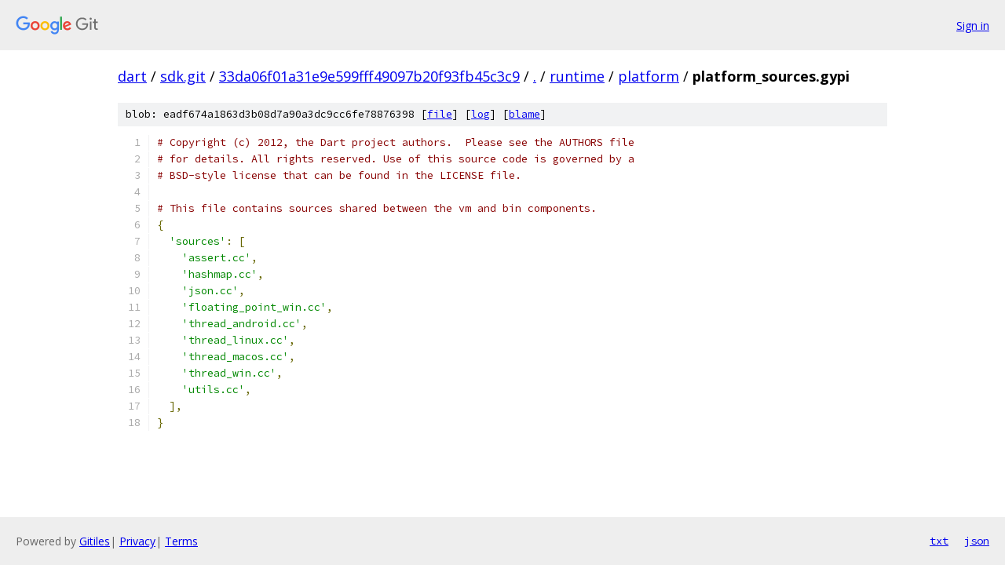

--- FILE ---
content_type: text/html; charset=utf-8
request_url: https://dart.googlesource.com/sdk.git/+/33da06f01a31e9e599fff49097b20f93fb45c3c9/runtime/platform/platform_sources.gypi
body_size: 1325
content:
<!DOCTYPE html><html lang="en"><head><meta charset="utf-8"><meta name="viewport" content="width=device-width, initial-scale=1"><title>runtime/platform/platform_sources.gypi - sdk.git - Git at Google</title><link rel="stylesheet" type="text/css" href="/+static/base.css"><link rel="stylesheet" type="text/css" href="/+static/prettify/prettify.css"><!-- default customHeadTagPart --></head><body class="Site"><header class="Site-header"><div class="Header"><a class="Header-image" href="/"><img src="//www.gstatic.com/images/branding/lockups/2x/lockup_git_color_108x24dp.png" width="108" height="24" alt="Google Git"></a><div class="Header-menu"> <a class="Header-menuItem" href="https://accounts.google.com/AccountChooser?faa=1&amp;continue=https://dart.googlesource.com/login/sdk.git/%2B/33da06f01a31e9e599fff49097b20f93fb45c3c9/runtime/platform/platform_sources.gypi">Sign in</a> </div></div></header><div class="Site-content"><div class="Container "><div class="Breadcrumbs"><a class="Breadcrumbs-crumb" href="/?format=HTML">dart</a> / <a class="Breadcrumbs-crumb" href="/sdk.git/">sdk.git</a> / <a class="Breadcrumbs-crumb" href="/sdk.git/+/33da06f01a31e9e599fff49097b20f93fb45c3c9">33da06f01a31e9e599fff49097b20f93fb45c3c9</a> / <a class="Breadcrumbs-crumb" href="/sdk.git/+/33da06f01a31e9e599fff49097b20f93fb45c3c9/">.</a> / <a class="Breadcrumbs-crumb" href="/sdk.git/+/33da06f01a31e9e599fff49097b20f93fb45c3c9/runtime">runtime</a> / <a class="Breadcrumbs-crumb" href="/sdk.git/+/33da06f01a31e9e599fff49097b20f93fb45c3c9/runtime/platform">platform</a> / <span class="Breadcrumbs-crumb">platform_sources.gypi</span></div><div class="u-sha1 u-monospace BlobSha1">blob: eadf674a1863d3b08d7a90a3dc9cc6fe78876398 [<a href="/sdk.git/+/33da06f01a31e9e599fff49097b20f93fb45c3c9/runtime/platform/platform_sources.gypi">file</a>] [<a href="/sdk.git/+log/33da06f01a31e9e599fff49097b20f93fb45c3c9/runtime/platform/platform_sources.gypi">log</a>] [<a href="/sdk.git/+blame/33da06f01a31e9e599fff49097b20f93fb45c3c9/runtime/platform/platform_sources.gypi">blame</a>]</div><table class="FileContents"><tr class="u-pre u-monospace FileContents-line"><td class="u-lineNum u-noSelect FileContents-lineNum" data-line-number="1"></td><td class="FileContents-lineContents" id="1"><span class="com"># Copyright (c) 2012, the Dart project authors.  Please see the AUTHORS file</span></td></tr><tr class="u-pre u-monospace FileContents-line"><td class="u-lineNum u-noSelect FileContents-lineNum" data-line-number="2"></td><td class="FileContents-lineContents" id="2"><span class="com"># for details. All rights reserved. Use of this source code is governed by a</span></td></tr><tr class="u-pre u-monospace FileContents-line"><td class="u-lineNum u-noSelect FileContents-lineNum" data-line-number="3"></td><td class="FileContents-lineContents" id="3"><span class="com"># BSD-style license that can be found in the LICENSE file.</span></td></tr><tr class="u-pre u-monospace FileContents-line"><td class="u-lineNum u-noSelect FileContents-lineNum" data-line-number="4"></td><td class="FileContents-lineContents" id="4"></td></tr><tr class="u-pre u-monospace FileContents-line"><td class="u-lineNum u-noSelect FileContents-lineNum" data-line-number="5"></td><td class="FileContents-lineContents" id="5"><span class="com"># This file contains sources shared between the vm and bin components.</span></td></tr><tr class="u-pre u-monospace FileContents-line"><td class="u-lineNum u-noSelect FileContents-lineNum" data-line-number="6"></td><td class="FileContents-lineContents" id="6"><span class="pun">{</span></td></tr><tr class="u-pre u-monospace FileContents-line"><td class="u-lineNum u-noSelect FileContents-lineNum" data-line-number="7"></td><td class="FileContents-lineContents" id="7"><span class="pln">  </span><span class="str">&#39;sources&#39;</span><span class="pun">:</span><span class="pln"> </span><span class="pun">[</span></td></tr><tr class="u-pre u-monospace FileContents-line"><td class="u-lineNum u-noSelect FileContents-lineNum" data-line-number="8"></td><td class="FileContents-lineContents" id="8"><span class="pln">    </span><span class="str">&#39;assert.cc&#39;</span><span class="pun">,</span></td></tr><tr class="u-pre u-monospace FileContents-line"><td class="u-lineNum u-noSelect FileContents-lineNum" data-line-number="9"></td><td class="FileContents-lineContents" id="9"><span class="pln">    </span><span class="str">&#39;hashmap.cc&#39;</span><span class="pun">,</span></td></tr><tr class="u-pre u-monospace FileContents-line"><td class="u-lineNum u-noSelect FileContents-lineNum" data-line-number="10"></td><td class="FileContents-lineContents" id="10"><span class="pln">    </span><span class="str">&#39;json.cc&#39;</span><span class="pun">,</span></td></tr><tr class="u-pre u-monospace FileContents-line"><td class="u-lineNum u-noSelect FileContents-lineNum" data-line-number="11"></td><td class="FileContents-lineContents" id="11"><span class="pln">    </span><span class="str">&#39;floating_point_win.cc&#39;</span><span class="pun">,</span></td></tr><tr class="u-pre u-monospace FileContents-line"><td class="u-lineNum u-noSelect FileContents-lineNum" data-line-number="12"></td><td class="FileContents-lineContents" id="12"><span class="pln">    </span><span class="str">&#39;thread_android.cc&#39;</span><span class="pun">,</span></td></tr><tr class="u-pre u-monospace FileContents-line"><td class="u-lineNum u-noSelect FileContents-lineNum" data-line-number="13"></td><td class="FileContents-lineContents" id="13"><span class="pln">    </span><span class="str">&#39;thread_linux.cc&#39;</span><span class="pun">,</span></td></tr><tr class="u-pre u-monospace FileContents-line"><td class="u-lineNum u-noSelect FileContents-lineNum" data-line-number="14"></td><td class="FileContents-lineContents" id="14"><span class="pln">    </span><span class="str">&#39;thread_macos.cc&#39;</span><span class="pun">,</span></td></tr><tr class="u-pre u-monospace FileContents-line"><td class="u-lineNum u-noSelect FileContents-lineNum" data-line-number="15"></td><td class="FileContents-lineContents" id="15"><span class="pln">    </span><span class="str">&#39;thread_win.cc&#39;</span><span class="pun">,</span></td></tr><tr class="u-pre u-monospace FileContents-line"><td class="u-lineNum u-noSelect FileContents-lineNum" data-line-number="16"></td><td class="FileContents-lineContents" id="16"><span class="pln">    </span><span class="str">&#39;utils.cc&#39;</span><span class="pun">,</span></td></tr><tr class="u-pre u-monospace FileContents-line"><td class="u-lineNum u-noSelect FileContents-lineNum" data-line-number="17"></td><td class="FileContents-lineContents" id="17"><span class="pln">  </span><span class="pun">],</span></td></tr><tr class="u-pre u-monospace FileContents-line"><td class="u-lineNum u-noSelect FileContents-lineNum" data-line-number="18"></td><td class="FileContents-lineContents" id="18"><span class="pun">}</span></td></tr></table><script nonce="Gpx-27Jktv376xToAqTYsQ">for (let lineNumEl of document.querySelectorAll('td.u-lineNum')) {lineNumEl.onclick = () => {window.location.hash = `#${lineNumEl.getAttribute('data-line-number')}`;};}</script></div> <!-- Container --></div> <!-- Site-content --><footer class="Site-footer"><div class="Footer"><span class="Footer-poweredBy">Powered by <a href="https://gerrit.googlesource.com/gitiles/">Gitiles</a>| <a href="https://policies.google.com/privacy">Privacy</a>| <a href="https://policies.google.com/terms">Terms</a></span><span class="Footer-formats"><a class="u-monospace Footer-formatsItem" href="?format=TEXT">txt</a> <a class="u-monospace Footer-formatsItem" href="?format=JSON">json</a></span></div></footer></body></html>